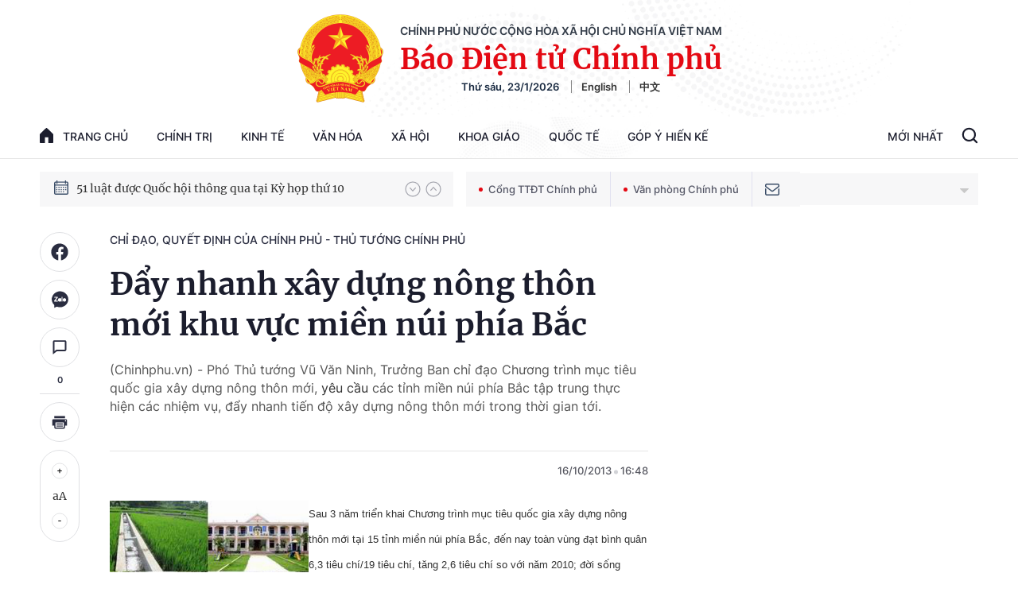

--- FILE ---
content_type: text/html; charset=utf-8
request_url: https://baochinhphu.vn/ajax/detail-bottom-box-1023.htm
body_size: 2275
content:

<div class="boxsamecate">
    
    <div class="detail__category">
        <div class="layout__title-page-bor">
            <span class="title-link">Bài viết cùng chuyên mục</span>
        </div>
        <div class="detail__category-content">
            <div class="box-stream" data-layout="1" data-key="keycd">
                    <div class="box-stream-item" data-id="102260124033730887">
                        <a class="box-stream-link-with-avatar" href="/thu-tuong-gui-thu-chuc-mung-chien-thang-cua-doi-tuyen-bong-da-nam-u23-quoc-gia-viet-nam-102260124033730887.htm" title="Th&#x1EE7; t&#x1B0;&#x1EDB;ng g&#x1EED;i th&#x1B0; ch&#xFA;c m&#x1EEB;ng &#x110;&#x1ED9;i tuy&#x1EC3;n b&#xF3;ng &#x111;&#xE1; nam U23 Vi&#x1EC7;t Nam" data-id="102260124033730887">
                            <img data-type="avatar" src="https://bcp.cdnchinhphu.vn/zoom/299_156/334894974524682240/2026/1/24/z7461945694121e9b394871d412db072525c8fc6fdfce2-1769195031693-1769195031923669078316-1769200423850483803740-47-0-702-1048-crop-17692005094291522554682.jpg" alt="Th&#x1EE7; t&#x1B0;&#x1EDB;ng g&#x1EED;i th&#x1B0; ch&#xFA;c m&#x1EEB;ng &#x110;&#x1ED9;i tuy&#x1EC3;n b&#xF3;ng &#x111;&#xE1; nam U23 Vi&#x1EC7;t Nam" width="260" height="156" data-width="260" data-height="156" class="box-stream-avatar">
                        </a>
                        <div class="box-stream-content">
                            <div>
                                <a data-type="title" data-linktype="newsdetail" data-id="102260124033730887" class="box-stream-link-title" data-newstype="0" href="/thu-tuong-gui-thu-chuc-mung-chien-thang-cua-doi-tuyen-bong-da-nam-u23-quoc-gia-viet-nam-102260124033730887.htm" title="Th&#x1EE7; t&#x1B0;&#x1EDB;ng g&#x1EED;i th&#x1B0; ch&#xFA;c m&#x1EEB;ng &#x110;&#x1ED9;i tuy&#x1EC3;n b&#xF3;ng &#x111;&#xE1; nam U23 Vi&#x1EC7;t Nam">Th&#x1EE7; t&#x1B0;&#x1EDB;ng g&#x1EED;i th&#x1B0; ch&#xFA;c m&#x1EEB;ng &#x110;&#x1ED9;i tuy&#x1EC3;n b&#xF3;ng &#x111;&#xE1; nam U23 Vi&#x1EC7;t Nam</a>
                            </div>
                        </div>
                    </div>
                    <div class="box-stream-item" data-id="102260123141703864">
                        <a class="box-stream-link-with-avatar" href="/sua-doi-mot-so-quy-dinh-ve-lap-quy-hoach-do-thi-va-nong-thon-102260123141703864.htm" title="S&#x1EED;a &#x111;&#x1ED5;i m&#x1ED9;t s&#x1ED1; quy &#x111;&#x1ECB;nh v&#x1EC1; l&#x1EAD;p quy ho&#x1EA1;ch &#x111;&#xF4; th&#x1ECB; v&#xE0; n&#xF4;ng th&#xF4;n" data-id="102260123141703864">
                            <img data-type="avatar" src="https://bcp.cdnchinhphu.vn/zoom/299_156/334894974524682240/2026/1/23/24fdb1367334decd2c045e2b077b3917202312310548584190790-17691514287421248432191-0-51-557-942-crop-1769151935241112228146.jpg" alt="S&#x1EED;a &#x111;&#x1ED5;i m&#x1ED9;t s&#x1ED1; quy &#x111;&#x1ECB;nh v&#x1EC1; l&#x1EAD;p quy ho&#x1EA1;ch &#x111;&#xF4; th&#x1ECB; v&#xE0; n&#xF4;ng th&#xF4;n" width="260" height="156" data-width="260" data-height="156" class="box-stream-avatar">
                        </a>
                        <div class="box-stream-content">
                            <div>
                                <a data-type="title" data-linktype="newsdetail" data-id="102260123141703864" class="box-stream-link-title" data-newstype="0" href="/sua-doi-mot-so-quy-dinh-ve-lap-quy-hoach-do-thi-va-nong-thon-102260123141703864.htm" title="S&#x1EED;a &#x111;&#x1ED5;i m&#x1ED9;t s&#x1ED1; quy &#x111;&#x1ECB;nh v&#x1EC1; l&#x1EAD;p quy ho&#x1EA1;ch &#x111;&#xF4; th&#x1ECB; v&#xE0; n&#xF4;ng th&#xF4;n">S&#x1EED;a &#x111;&#x1ED5;i m&#x1ED9;t s&#x1ED1; quy &#x111;&#x1ECB;nh v&#x1EC1; l&#x1EAD;p quy ho&#x1EA1;ch &#x111;&#xF4; th&#x1ECB; v&#xE0; n&#xF4;ng th&#xF4;n</a>
                            </div>
                        </div>
                    </div>
                    <div class="box-stream-item" data-id="102260123111534753">
                        <a class="box-stream-link-with-avatar" href="/quy-dinh-moi-ve-phan-loai-do-thi-102260123111534753.htm" title="Quy &#x111;&#x1ECB;nh m&#x1EDB;i v&#x1EC1; ph&#xE2;n lo&#x1EA1;i &#x111;&#xF4; th&#x1ECB;" data-id="102260123111534753">
                            <img data-type="avatar" src="https://bcp.cdnchinhphu.vn/zoom/299_156/334894974524682240/2026/1/23/hinh-anh-do-thi-hoa-la-gi-qua-trinh-nhung-anh-huong-cua-do-thi-hoa-so-1-1-17691415974552121563213-0-42-1143-1871-crop-17691416036281731844644.jpg" alt="Quy &#x111;&#x1ECB;nh m&#x1EDB;i v&#x1EC1; ph&#xE2;n lo&#x1EA1;i &#x111;&#xF4; th&#x1ECB;" width="260" height="156" data-width="260" data-height="156" class="box-stream-avatar">
                        </a>
                        <div class="box-stream-content">
                            <div>
                                <a data-type="title" data-linktype="newsdetail" data-id="102260123111534753" class="box-stream-link-title" data-newstype="0" href="/quy-dinh-moi-ve-phan-loai-do-thi-102260123111534753.htm" title="Quy &#x111;&#x1ECB;nh m&#x1EDB;i v&#x1EC1; ph&#xE2;n lo&#x1EA1;i &#x111;&#xF4; th&#x1ECB;">Quy &#x111;&#x1ECB;nh m&#x1EDB;i v&#x1EC1; ph&#xE2;n lo&#x1EA1;i &#x111;&#xF4; th&#x1ECB;</a>
                            </div>
                        </div>
                    </div>
                    <div class="box-stream-item" data-id="102260122160124413">
                        <a class="box-stream-link-with-avatar" href="/trien-khai-thi-hanh-luat-thi-hanh-an-dan-su-102260122160124413.htm" title="Tri&#x1EC3;n khai thi h&#xE0;nh Lu&#x1EAD;t Thi h&#xE0;nh &#xE1;n d&#xE2;n s&#x1EF1;" data-id="102260122160124413">
                            <img data-type="avatar" src="https://bcp.cdnchinhphu.vn/zoom/299_156/334894974524682240/2026/1/22/loa-to-17690722827491952260896-18-0-362-550-crop-1769072288695307561129.jpg" alt="Tri&#x1EC3;n khai thi h&#xE0;nh Lu&#x1EAD;t Thi h&#xE0;nh &#xE1;n d&#xE2;n s&#x1EF1;" width="260" height="156" data-width="260" data-height="156" class="box-stream-avatar">
                        </a>
                        <div class="box-stream-content">
                            <div>
                                <a data-type="title" data-linktype="newsdetail" data-id="102260122160124413" class="box-stream-link-title" data-newstype="0" href="/trien-khai-thi-hanh-luat-thi-hanh-an-dan-su-102260122160124413.htm" title="Tri&#x1EC3;n khai thi h&#xE0;nh Lu&#x1EAD;t Thi h&#xE0;nh &#xE1;n d&#xE2;n s&#x1EF1;">Tri&#x1EC3;n khai thi h&#xE0;nh Lu&#x1EAD;t Thi h&#xE0;nh &#xE1;n d&#xE2;n s&#x1EF1;</a>
                            </div>
                        </div>
                    </div>
                    <div class="box-stream-item" data-id="102260122143643863">
                        <a class="box-stream-link-with-avatar" href="/bo-sung-thu-tuc-cap-giai-han-giay-chung-nhan-du-dieu-kien-san-xuat-buon-ban-thuoc-thu-y-102260122143643863.htm" title="B&#x1ED5; sung th&#x1EE7; t&#x1EE5;c c&#x1EA5;p, gia h&#x1EA1;n Gi&#x1EA5;y ch&#x1EE9;ng nh&#x1EAD;n &#x111;&#x1EE7; &#x111;i&#x1EC1;u ki&#x1EC7;n s&#x1EA3;n xu&#x1EA5;t, bu&#xF4;n b&#xE1;n thu&#x1ED1;c th&#xFA; y" data-id="102260122143643863">
                            <img data-type="avatar" src="https://bcp.cdnchinhphu.vn/zoom/299_156/334894974524682240/2026/1/22/thuoc-1582358087-17690672526081716887002-0-0-375-600-crop-17690673005431951413105.jpg" alt="B&#x1ED5; sung th&#x1EE7; t&#x1EE5;c c&#x1EA5;p, gia h&#x1EA1;n Gi&#x1EA5;y ch&#x1EE9;ng nh&#x1EAD;n &#x111;&#x1EE7; &#x111;i&#x1EC1;u ki&#x1EC7;n s&#x1EA3;n xu&#x1EA5;t, bu&#xF4;n b&#xE1;n thu&#x1ED1;c th&#xFA; y" width="260" height="156" data-width="260" data-height="156" class="box-stream-avatar">
                        </a>
                        <div class="box-stream-content">
                            <div>
                                <a data-type="title" data-linktype="newsdetail" data-id="102260122143643863" class="box-stream-link-title" data-newstype="0" href="/bo-sung-thu-tuc-cap-giai-han-giay-chung-nhan-du-dieu-kien-san-xuat-buon-ban-thuoc-thu-y-102260122143643863.htm" title="B&#x1ED5; sung th&#x1EE7; t&#x1EE5;c c&#x1EA5;p, gia h&#x1EA1;n Gi&#x1EA5;y ch&#x1EE9;ng nh&#x1EAD;n &#x111;&#x1EE7; &#x111;i&#x1EC1;u ki&#x1EC7;n s&#x1EA3;n xu&#x1EA5;t, bu&#xF4;n b&#xE1;n thu&#x1ED1;c th&#xFA; y">B&#x1ED5; sung th&#x1EE7; t&#x1EE5;c c&#x1EA5;p, gia h&#x1EA1;n Gi&#x1EA5;y ch&#x1EE9;ng nh&#x1EAD;n &#x111;&#x1EE7; &#x111;i&#x1EC1;u ki&#x1EC7;n s&#x1EA3;n xu&#x1EA5;t, bu&#xF4;n b&#xE1;n thu&#x1ED1;c th&#xFA; y</a>
                            </div>
                        </div>
                    </div>
                    <div class="box-stream-item" data-id="102260122131312839">
                        <a class="box-stream-link-with-avatar" href="/phat-hanh-chinh-den-30-trieu-dong-voi-hanh-vi-su-dung-tai-lieu-luu-tru-de-boi-nho-xuc-pham-ca-nhan-102260122131312839.htm" title="Ph&#x1EA1;t h&#xE0;nh ch&#xED;nh &#x111;&#x1EBF;n 30 tri&#x1EC7;u &#x111;&#x1ED3;ng v&#x1EDB;i h&#xE0;nh vi s&#x1EED; d&#x1EE5;ng t&#xE0;i li&#x1EC7;u l&#x1B0;u tr&#x1EEF; &#x111;&#x1EC3; b&#xF4;i nh&#x1ECD;, x&#xFA;c ph&#x1EA1;m c&#xE1; nh&#xE2;n" data-id="102260122131312839">
                            <img data-type="avatar" src="https://bcp.cdnchinhphu.vn/zoom/299_156/334894974524682240/2026/1/22/de-xuat-muc-vi-pham-ve-su-dung-tai-lieu-luu-tru-15245117-17690620774701838210709-0-0-413-661-crop-17690621242941974177644.jpg" alt="Ph&#x1EA1;t h&#xE0;nh ch&#xED;nh &#x111;&#x1EBF;n 30 tri&#x1EC7;u &#x111;&#x1ED3;ng v&#x1EDB;i h&#xE0;nh vi s&#x1EED; d&#x1EE5;ng t&#xE0;i li&#x1EC7;u l&#x1B0;u tr&#x1EEF; &#x111;&#x1EC3; b&#xF4;i nh&#x1ECD;, x&#xFA;c ph&#x1EA1;m c&#xE1; nh&#xE2;n" width="260" height="156" data-width="260" data-height="156" class="box-stream-avatar">
                        </a>
                        <div class="box-stream-content">
                            <div>
                                <a data-type="title" data-linktype="newsdetail" data-id="102260122131312839" class="box-stream-link-title" data-newstype="0" href="/phat-hanh-chinh-den-30-trieu-dong-voi-hanh-vi-su-dung-tai-lieu-luu-tru-de-boi-nho-xuc-pham-ca-nhan-102260122131312839.htm" title="Ph&#x1EA1;t h&#xE0;nh ch&#xED;nh &#x111;&#x1EBF;n 30 tri&#x1EC7;u &#x111;&#x1ED3;ng v&#x1EDB;i h&#xE0;nh vi s&#x1EED; d&#x1EE5;ng t&#xE0;i li&#x1EC7;u l&#x1B0;u tr&#x1EEF; &#x111;&#x1EC3; b&#xF4;i nh&#x1ECD;, x&#xFA;c ph&#x1EA1;m c&#xE1; nh&#xE2;n">Ph&#x1EA1;t h&#xE0;nh ch&#xED;nh &#x111;&#x1EBF;n 30 tri&#x1EC7;u &#x111;&#x1ED3;ng v&#x1EDB;i h&#xE0;nh vi s&#x1EED; d&#x1EE5;ng t&#xE0;i li&#x1EC7;u l&#x1B0;u tr&#x1EEF; &#x111;&#x1EC3; b&#xF4;i nh&#x1ECD;, x&#xFA;c ph&#x1EA1;m c&#xE1; nh&#xE2;n</a>
                            </div>
                        </div>
                    </div>
            </div>
        </div>
    </div>

</div>
<div class="detail__category">
    <div class="layout__title-page-bor">
        <span class="title-link">Đọc thêm</span>
    </div>
    <div class="detail__category-content">
        <div class="box-stream timeline" data-layout="2" data-key="keycd">
            <div class="box-stream-middle timeline_list" id="append">
            </div>
            <div class="layout__loading_item">
                <div class="box-stream-link-with-avatar news-image-load loading__animation ">
                </div>
                <div class="box-stream-content">
                    <p class="box-stream-link-title news-title-load loading__animation"></p>
                    <p class="box-stream-sapo news-sapo-load loading__animation"></p>
                </div>
            </div>
            <div class="loadmore list__viewmore">
                <a href="javascript:;" title="Xem thêm" class="btn">
                    HIỂN THỊ THÊM BÀI
                </a>
            </div>
            <input type="hidden" name="case" id="case" value="list" />
        </div>
    </div>
</div>
<script nonce="sclotusinnline" type="text/javascript">
    (runinit = window.runinit || []).push(function () {
        $(document).ready(function () {
            var excluId = [];
            if ($('.boxsamecate .box-stream[data-layout="1"] .box-stream-item').length > 0) {
                $('.boxsamecate .box-stream[data-layout="1"] .box-stream-item').each(function () {
                    excluId.push($(this).attr('data-id'));
                });
            }
            timeline.pageIndex = 1;
            timeline.handleIds = excluId;
            timeline.zId = parseInt($('#hdZoneId').val());
            timeline.url = '/timelinelist/{0}/{1}.htm?pagedetail=1'
            timeline.init();
        });
    });
</script><!--u: 1/24/2026 4:24:50 AM-->